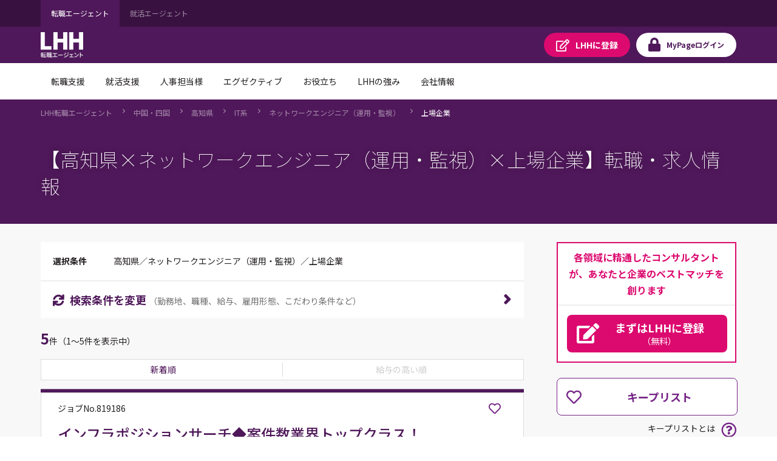

--- FILE ---
content_type: text/html;charset=UTF-8
request_url: https://jp.lhh.com/job/PO_SitecoreContentLoaderP?key=sideregist
body_size: 1187
content:

<!DOCTYPE HTML PUBLIC "-//W3C//DTD HTML 4.01 Transitional//EN" "http://www.w3.org/TR/html4/loose.dtd">
<html lang="ja"><head><script src="/mypage/static/111213/js/perf/stub.js" type="text/javascript"></script><script src="/jslibrary/1746634855258/sfdc/IframeThirdPartyContextLogging.js" type="text/javascript"></script><script src="/jslibrary/1647410351258/sfdc/NetworkTracking.js" type="text/javascript"></script><script>try{ NetworkTracking.init('/_ui/networks/tracking/NetworkTrackingServlet', 'network', '0662r000000TN79'); }catch(x){}try{ NetworkTracking.logPageView();}catch(x){}</script><script>(function(UITheme) {
    UITheme.getUITheme = function() { 
        return UserContext.uiTheme;
    };
}(window.UITheme = window.UITheme || {}));</script></head><div id="__next" data-reactroot=""><div class="overflow-hidden_tablet"><header class="tag-ds lhh-2025"></header><main role="main" id="main" class="main tag-ds lhh-2025 bg01" data-test-id="main-content"><div></div><section class="container  pr4 pl4 pl0_tablet pr0_tablet"><div><div class="regist-area">
<div class="content">
<div class="container">
<p class="text">各領域に精通したコンサルタントが、あなたと企業のベストマッチを創ります</p>
<div class="button"><a href="/mypage/PO_RegistP" class="mod-button-01 _type-05 _large w-full"><span class="icon-font _edit-solid">まずはLHHに登録<small>（無料）</small></span></a></div>
</div>
</div>
</div></div></section><div></div></main><footer role="contentinfo" class="tag-ds lhh-2025"></footer></div></div></html>